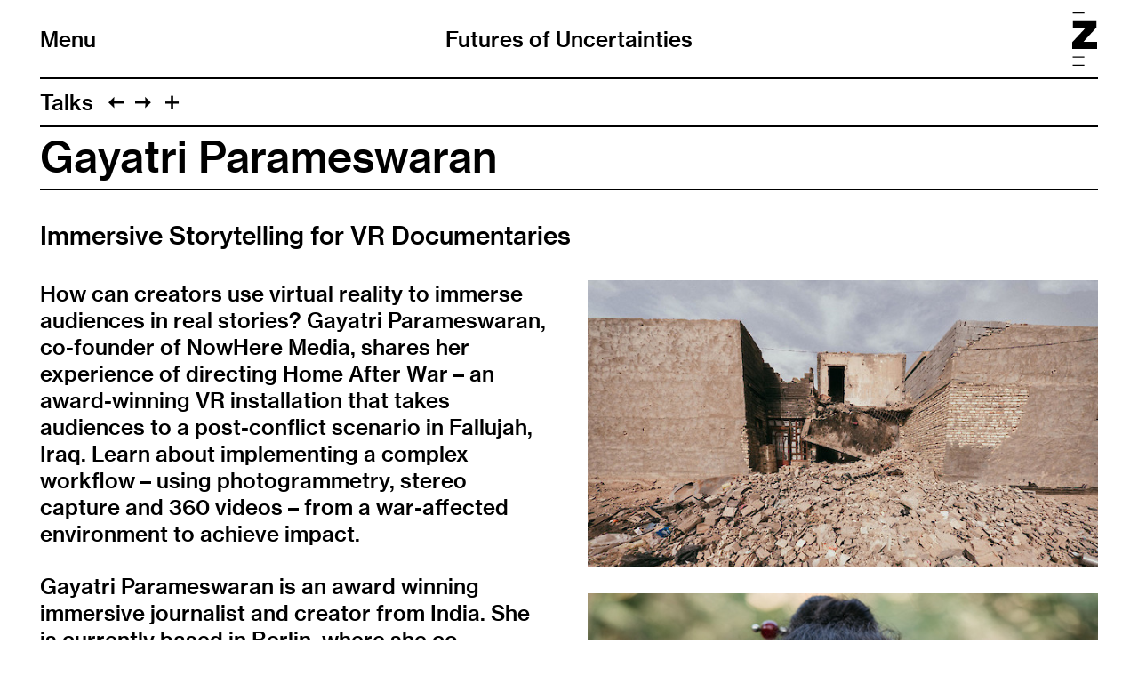

--- FILE ---
content_type: text/html; charset=UTF-8
request_url: https://zurichmade.zhdk.ch/refresh-2/talks/gayatri-parameswaran/
body_size: 3571
content:
<!doctype html>
<!--

    Developed by Süpèr (Daniel Stutz)
    https://sprspr.dev

--><html lang="en" class=" tpl-overview-item page-2264"><head><meta charset="utf-8"><title>Gayatri Parameswaran – Futures of Uncertainties ZHdK</title><meta name="viewport" content="width=device-width, initial-scale=1"><link rel="stylesheet" href="/site/templates/build/main.css?32"><script src="/site/templates/build/head.js?32"></script></head><body><div class="inner"><header role="banner"><div class="header-top"><div class="inner"><h1 class="page-title"><a href="/">Futures of Uncertainties</a></h1><div class="nav-title"><button id="toggle-nav"><span class="nav-icon" data-icon="&#xE003;"></span>Menu</button></div><div class="zhdk-title"><div class="inner"><a href="https://www.zhdk.ch/" target="_blank"><svg version="1.1" id="Ebene_1" xmlns="http://www.w3.org/2000/svg" xmlns:xlink="http://www.w3.org/1999/xlink" x="0px" y="0px" viewBox="0 0 465.9 1000" style="enable-background:new 0 0 465.9 1000;" xml:space="preserve"><path class="st0" d="M227.2,1000H8.5v-22.3h218.7V1000z M227.2,845.7H8.5v-22.3h218.7V845.7z M228.1,22.3H9.4V0h218.7V22.3z"/><polygon class="st0" points="0,684.5 465.9,684.5 465.9,550.8 209.6,550.8 454.2,279.9 454.2,163.1 13.9,163.1 13.9,296.7 242.4,296.7 0,558.9 0,684.5"/></svg></a></div></div></div></div><nav class="main-nav"><div class="inner"><ul><li class="level-1 has-children"><a href="/refresh-6/">REFRESH 2025</a><ul><li class="level-2"><a href="/refresh-6/schedule/">Schedule</a></li><li class="level-2"><a href="/refresh-6/exhibition/">Exhibition</a></li><li class="level-2"><a href="/refresh-6/keynotes/">Keynotes</a></li><li class="level-2"><a href="/refresh-6/masterclass/">Masterclasses</a></li><li class="level-2"><a href="/refresh-6/performance/">Performances</a></li><li class="level-2"><a href="/refresh-6/screening/">Screening</a></li><li class="level-2"><a href="/refresh-6/guided-tours/">Guided Tours</a></li><li class="level-2"><a href="/refresh-6/ticket-info/">Ticket info</a></li><li class="level-2"><a href="/refresh-6/accessibility-code-of-conduct/">Accessibility</a></li><li class="level-2"><a href="/refresh-6/conduct/">Code of Conduct</a></li><li class="level-2"><a href="/refresh-6/about-1/">About</a></li></ul></li><li class="level-1"><a href="/festival-history/">Festival History</a></li></ul><ul class="nav-appendix"><li><a href="/imprint/">Imprint</a></li><li><a href="/legal-notes/">Legal notes</a></li></ul></div></nav></header><main class="layout-split"><header><nav class="paging"><ul class="paging-links"><li class="root-parent"><a href="/refresh-2/talks/">Talks</a></li><li class="prev-item"><a data-icon="&#xE005;" href="/refresh-2/talks/galit-ariel/" title="Galit Ariel"></a></li><li class="next-item"><a data-icon="&#xE004;" href="/refresh-2/talks/erika-marthins/" title="Erika Marthins"></a></li><li><button id="toggle-previews" data-icon="&#xE003;"></button></li></ul><ul class="page-previews"><li ><a href="/refresh-2/talks/andreas-refsgaard/" title="Andreas Refsgaard"> <img src="[data-uri]" data-srcset="/site/assets/files/2198/zhdk-7erlmvml.0x240.jpg 2x,
                                /site/assets/files/2198/zhdk-7erlmvml.0x120.jpg" alt="Andreas Refsgaard"> </a></li><li ><a href="/refresh-2/talks/yasaman-sheri/" title="Yasaman Sheri"> <img src="[data-uri]" data-srcset="/site/assets/files/2204/zhdk-vgkvzjuk.0x240.jpg 2x,
                                /site/assets/files/2204/zhdk-vgkvzjuk.0x120.jpg" alt="Yasaman Sheri"> </a></li><li ><a href="/refresh-2/talks/daniel-bisig/" title="Daniel Bisig"> <img src="[data-uri]" data-srcset="/site/assets/files/2258/zhdk-gsbb2bke.0x240.jpg 2x,
                                /site/assets/files/2258/zhdk-gsbb2bke.0x120.jpg" alt="Daniel Bisig"> </a></li><li class="is-current"><a href="/refresh-2/talks/gayatri-parameswaran/" title="Gayatri Parameswaran"> <img src="[data-uri]" data-srcset="/site/assets/files/2264/zhdk-kdzauivy.0x240.jpg 2x,
                                /site/assets/files/2264/zhdk-kdzauivy.0x120.jpg" alt="Gayatri Parameswaran"> </a></li><li ><a href="/refresh-2/talks/sarah-ellis/" title="Sarah Ellis"> <img src="[data-uri]" data-srcset="/site/assets/files/2270/zhdk-5im59agb.0x240.jpg 2x,
                                /site/assets/files/2270/zhdk-5im59agb.0x120.jpg" alt="Sarah Ellis"> </a></li><li ><a href="/refresh-2/talks/takeshi-yamada/" title="Takeshi Yamada"> <img src="[data-uri]" data-srcset="/site/assets/files/2276/zhdk-ekxgjvnn.0x240.jpg 2x,
                                /site/assets/files/2276/zhdk-ekxgjvnn.0x120.jpg" alt="Takeshi Yamada"> </a></li><li ><a href="/refresh-2/talks/thomas-oberender/" title="Thomas Oberender"> <img src="[data-uri]" data-srcset="/site/assets/files/2282/zhdk-jdndfowk.0x240.jpg 2x,
                                /site/assets/files/2282/zhdk-jdndfowk.0x120.jpg" alt="Thomas Oberender"> </a></li><li ><a href="/refresh-2/talks/galit-ariel/" title="Galit Ariel"> <img src="[data-uri]" data-srcset="/site/assets/files/2326/zhdk-jfecwnrd.0x240.jpg 2x,
                                /site/assets/files/2326/zhdk-jfecwnrd.0x120.jpg" alt="Galit Ariel"> </a></li><li ><a href="/refresh-2/talks/aksel-k-ie/" title="Aksel Køie"> <img src="[data-uri]" data-srcset="/site/assets/files/2362/zhdk-rmbfxmh4.0x240.jpg 2x,
                                /site/assets/files/2362/zhdk-rmbfxmh4.0x120.jpg" alt="Aksel Køie"> </a></li><li ><a href="/refresh-2/talks/joelle-bitton/" title="Joëlle Bitton"> <img src="[data-uri]" data-srcset="/site/assets/files/2537/zhdk-gdkyvlqr.0x240.jpg 2x,
                                /site/assets/files/2537/zhdk-gdkyvlqr.0x120.jpg" alt="Joëlle Bitton"> </a></li><li ><a href="/refresh-2/talks/erika-marthins/" title="Erika Marthins"> <img src="[data-uri]" data-srcset="/site/assets/files/2553/zhdk-tu6zy7ij.0x240.jpeg 2x,
                                /site/assets/files/2553/zhdk-tu6zy7ij.0x120.jpeg" alt="Erika Marthins"> </a></li><li ><a href="/refresh-2/talks/lea-pereyre/" title="Léa Pereyre"> <img src="[data-uri]" data-srcset="/site/assets/files/2590/zhdk-roit3z69.0x240.png 2x,
                                /site/assets/files/2590/zhdk-roit3z69.0x120.png" alt="Léa Pereyre"> </a></li></ul></nav><h2>Gayatri Parameswaran</h2><div class="subtitle"><p style="margin-left:0cm;margin-right:0cm;">Immersive Storytelling for VR Documentaries</p></div></header><div class="body"><p style="margin-left:0cm;margin-right:0cm;">How can creators use virtual reality to immerse audiences in real stories? Gayatri Parameswaran, co-founder of NowHere Media, shares her experience of directing Home After War – an award-winning VR installation that takes audiences to a post-conflict scenario in Fallujah, Iraq. Learn about implementing a complex workflow – using photogrammetry, stereo capture and 360 videos – from a war-affected environment to achieve impact.</p><p style="margin-left:0cm;margin-right:0cm;">Gayatri Parameswaran is an award winning immersive journalist and creator from India. She is currently based in Berlin, where she co-founded NowHere Media -- a storytelling studio that views contemporary issues through a critical lens. Her work has been exhibited at the Venice International Film Festival, SXSW, United Nations, HotDocs, Zentrum für Kunst und Medien, and have won the ‘Best Use of Immersive Arts’ at SXSW 2019 among other accolades. She likes to explore taboo topics such as war, peace, intimate partner violence and abortion using virtual and augmented reality. Gayatri is most excited about using VR as a medium to create realities for a desirable future. She has researched and worked from over 30 countries, including Syria, Iraq, Turkey, Myanmar, India, Mexico, Nicaragua and the United States.</p><p>Speaker:<br />Gayatri Parameswaran</p><p>When?<br />September 26th, 2019, 6:00 pm</p><p>Where?<br />Kino Toni, 3.G02 (level 3)</p><p>Website:<br /><a href="https://www.nowheremedia.net" target="_blank" rel="noreferrer noopener">nowheremedia.net</a></p><p>Registration:<br /><a href="/refresh-2/tickets/" target="_blank" rel="noreferrer noopener">here</a></p></div><div class="media"><div class="images"><figure><div class="media-container"><div class="media-outer" data-ratio="0.5626666667"><img src="[data-uri]" data-srcset="/site/assets/files/2268/zhdk-e6nrrdfh.1600x0.jpg 1600w,
                /site/assets/files/2268/zhdk-e6nrrdfh.1280x0.jpg 1280w,
                /site/assets/files/2268/zhdk-e6nrrdfh.800x0.jpg 800w,
                /site/assets/files/2268/zhdk-e6nrrdfh.640x0.jpg 640w,
                /site/assets/files/2268/zhdk-e6nrrdfh.480x0.jpg 480w,
                /site/assets/files/2268/zhdk-e6nrrdfh.320x0.jpg 320w" sizes="(min-width: 1280px) 45vw,
                93vw" alt="Gayatri Parameswaran" class="lazyload"></div></div></figure><figure><div class="media-container"><div class="media-outer" data-ratio="0.8864583333"><img src="[data-uri]" data-srcset="/site/assets/files/2268/zhdk-yhy4yxxd.1600x0.jpg 1600w,
                /site/assets/files/2268/zhdk-yhy4yxxd.1280x0.jpg 1280w,
                /site/assets/files/2268/zhdk-yhy4yxxd.800x0.jpg 800w,
                /site/assets/files/2268/zhdk-yhy4yxxd.640x0.jpg 640w,
                /site/assets/files/2268/zhdk-yhy4yxxd.480x0.jpg 480w,
                /site/assets/files/2268/zhdk-yhy4yxxd.320x0.jpg 320w" sizes="(min-width: 1280px) 45vw,
                93vw" alt="Gayatri Parameswaran" class="lazyload"></div></div></figure></div></div></main></div><script src="/site/templates/build/body.js?32"></script><script>eval(function(p,a,c,k,e,r){e=function(c){return c.toString(a)};if(!''.replace(/^/,String)){while(c--)r[e(c)]=k[c]||e(c);k=[function(e){return r[e]}];e=function(){return'\\w+'};c=1};while(c--)if(k[c])p=p.replace(new RegExp('\\b'+e(c)+'\\b','g'),k[c]);return p}('4 7=g.b;4 2=3.p(\'r\');2.9=\'a/5\';2.c=\'d\';2.e=(\'6:\'==3.u.h?\'6:\':\'i:\')+\'//j.k.l/t/1.5?m=n&o=\'+7;(3.8(\'q\')[0]||3.8(\'s\')[0]).f(2);',31,31,'||mtiTracking|document|var|css|https|projectId|getElementsByTagName|type|text|MTIProjectId|rel|stylesheet|href|appendChild|window|protocol|http|fast|fonts|net|apiType|css|projectid|createElement|head|link|body||location'.split('|'),0,{}))</script><script>
            /*<![CDATA[*/
            (function() {
            var sz = document.createElement('script'); sz.type = 'text/javascript'; sz.async = true;
            sz.src = '//siteimproveanalytics.com/js/siteanalyze_6070325.js';
            var s = document.getElementsByTagName('script')[0]; s.parentNode.insertBefore(sz, s);
            })();
            /*]]>*/
        </script></body></html>

--- FILE ---
content_type: text/css
request_url: https://zurichmade.zhdk.ch/site/templates/build/main.css?32
body_size: 8317
content:
:root{--header-height: 0;--border-stroke: 2px}@media(min-width: 40em){:root{--header-height: 3.6875em}}@media(min-width: 48em){:root{--header-height: 3.725em}}@media(min-width: 80em){:root{--header-height: 3.7083em}}@media(min-width: 100rem){:root{--border-stroke: 0.125vw}}.event-body h3,.body h3{margin-top:2.375em;margin-bottom:1.1875em}.event-body h3:first-child,.body h3:first-child{margin-top:1.1875em}.event-body h4,.body h4{position:relative;margin-top:1.1875em;margin-bottom:.59375em;margin-left:1.78125em}.event-body h4:before,.body h4:before{position:absolute;left:-1.78125em;content:"––"}.event-body h4+ul,.body h4+ul,.event-body h4+ol,.body h4+ol{margin-top:0}.event-body ul,.body ul,.event-body ol,.body ol{margin-top:1.1875em;margin-bottom:1.1875em}.event-body ul>li,.body ul>li,.event-body ol>li,.body ol>li{position:relative;margin-bottom:.3958333333em;margin-left:1.78125em;list-style-type:none}.event-body ul>li:before,.body ul>li:before,.event-body ol>li:before,.body ol>li:before{position:absolute;left:-1.78125em}.event-body ul>li:before,.body ul>li:before{content:"–";margin-left:.435em}.event-body ol,.body ol{counter-reset:li}.event-body ol>li:before,.body ol>li:before{content:counter(li, lower-alpha) ")";counter-increment:li;margin-left:.125em}.event-body a,.body a{color:gray;text-decoration:none}.event-body .meta-text,.body .meta-text{max-width:32em}body{min-width:20em}main{position:relative;margin-top:var(--header-height);padding-right:3.5%;padding-left:3.5%}main:after{content:"";display:table;clear:both}.header-top>.inner,.main-nav>.inner{margin:0 3.5%}@media print{@page{margin:1.3cm 1cm}main{max-width:none;margin:0 !important;padding:0}.header-top>.inner,.main-nav>.inner{margin:0}}*,*:before,*:after{box-sizing:border-box}article,aside,details,figcaption,figure,footer,header,hgroup,main,nav,section,summary{display:block}audio,canvas,video{display:block}@media print{audio,canvas,video{display:none}}audio:not([controls]){display:none;height:0}[hidden],template{display:none}html{-ms-text-size-adjust:100%;-webkit-text-size-adjust:100%}body{margin:0;-webkit-font-smoothing:antialiased;-moz-osx-font-smoothing:grayscale;color:#000}a{color:inherit;text-decoration:underline;background:rgba(0,0,0,0)}a:focus{outline:thin dotted}a:active,a:focus{outline:0}nav a,nav a:hover,nav a:visited,footer a,footer a:hover,footer a:visited{color:inherit;text-decoration:none}.body a{color:gray;text-decoration:none}h1,h2,h3,h4,h5,h6{margin:0;font-weight:inherit;font-size:inherit}h1>a,h2>a,h3>a,h4>a,h5>a,h6>a{text-decoration:none}h1+p,h2+p,h3+p,h4+p,h5+p,h6+p{text-indent:0}h2{padding:.2em 0;border-bottom:var(--border-stroke) solid}h3{margin-top:2.375em;margin-bottom:1.1875em}h4{position:relative;margin-top:1.1875em;margin-left:1.78125em}h4:before{position:absolute;left:-1.78125em;content:"––"}p,pre{margin:0}p{margin-bottom:1.1875em}blockquote{margin:1em 0;padding:0 .5em;border-left:.23em solid gray}abbr[title]{border-bottom:1px dotted}b,strong{font-weight:500}i,em{font-style:italic}dfn{font-style:italic}hr{box-sizing:content-box;height:0}mark{background:#ff9;color:#fff}code,kbd,pre,samp{font-family:monospace,serif;font-size:1em}pre{white-space:pre-wrap}q{quotes:"“" "”" "‘" "’"}small{font-size:80%}sub,sup{font-size:75%;line-height:0;position:relative;vertical-align:baseline}sup{top:-0.5em}sub{bottom:-0.25em}ul,ol{margin:0;padding:0;list-style-type:none}dl{margin:1.1875em 0}dl dd{margin-left:1.1875em}img{border:0;display:block;width:100%;height:auto}svg:not(:root){overflow:hidden}figure{margin:0 0 1.1875em 0}figcaption{padding:.6em 0 .6em .35em}fieldset{margin:0 2px;border:1px solid #000}legend{border:0;padding:0}button,input,select,textarea{font-family:inherit;font-size:100%;margin:0}button,input{line-height:normal}button,select{text-transform:none}button,html input[type=button],input[type=reset],input[type=submit]{-webkit-appearance:button;cursor:pointer}button[disabled],html input[disabled]{cursor:default}input[type=checkbox],input[type=radio]{box-sizing:border-box;padding:0}input[type=search]{-webkit-appearance:textfield}input[type=search]::-webkit-search-cancel-button,input[type=search]::-webkit-search-decoration{-webkit-appearance:none}button::-moz-focus-inner,input::-moz-focus-inner{border:0;padding:0}textarea{overflow:auto;vertical-align:top}::-moz-placeholder{color:gray}::placeholder{color:gray}table{border-collapse:collapse;border-spacing:0}iframe{border:0}@font-face{font-family:"Neue Haas Grotesk W04";src:url(ed996c8c1bec2ee9adbe.woff2) format("woff2"),url(83db587de9cc4cc861e1.woff) format("woff");font-weight:500;font-style:normal}@font-face{font-family:"Neue Haas Grotesk W04";src:url(b5b28b1399b47b626482.woff2) format("woff2"),url(82792333f07a56b99dea.woff) format("woff");font-weight:500;font-style:italic}body{font-family:"Neue Haas Grotesk W04",Arial,sans-serif}@font-face{font-family:"DDE Symbols";src:url([data-uri]) format("woff2"),url([data-uri]) format("woff");font-weight:500;font-style:normal}[data-icon]:before{font-family:"DDE Symbols"}@media screen and (min-width: 100rem){html{font-size:1vw}}.tpl-team .body,.tpl-team-member .body,.layout-split .body{font-size:1rem;line-height:1.1875}@media screen and (min-width: 64em){.tpl-team .body,.tpl-team-member .body,.layout-split .body{font-size:1.25rem;line-height:1.25}}@media screen and (min-width: 80em){.tpl-team .body,.tpl-team-member .body,.layout-split .body{font-size:1.5rem}}nav.sub-nav,nav.query-nav,.nav-appendix,.level-2,body{font-size:1rem;line-height:1.1875}@media screen and (min-width: 48em){nav.sub-nav,nav.query-nav,.nav-appendix,.level-2,body{font-size:1.25rem;line-height:1.25}}@media screen and (min-width: 80em){nav.sub-nav,nav.query-nav,.nav-appendix,.level-2,body{font-size:1.5rem}}@media screen and (min-width: 30em){.tpl-team h3,.tpl-team .member-description,.tpl-team-member h3,.tpl-team-member .member-description{font-size:1.25rem;line-height:1.25}}@media screen and (min-width: 64em){.tpl-team h3,.tpl-team .member-description,.tpl-team-member h3,.tpl-team-member .member-description{font-size:1.5rem}}@media screen and (min-width: 48em){nav.query-nav,figcaption{font-size:1rem;line-height:1.1875}}@media screen and (min-width: 80em){nav.query-nav,figcaption{font-size:1.25rem;line-height:1.25}}.event-ticket,ul.event-zhdk-meta,.event-item-zhdk .type,.event-item-zhdk .datetime,.event-item-zhdk .location,.assets-zhdk,.event-body .meta-text,.body .meta-text{font-size:.8rem}@media screen and (min-width: 48em){.event-ticket,ul.event-zhdk-meta,.event-item-zhdk .type,.event-item-zhdk .datetime,.event-item-zhdk .location,.assets-zhdk,.event-body .meta-text,.body .meta-text{font-size:.85rem}}@media screen and (min-width: 80em){.event-ticket,ul.event-zhdk-meta,.event-item-zhdk .type,.event-item-zhdk .datetime,.event-item-zhdk .location,.assets-zhdk,.event-body .meta-text,.body .meta-text{font-size:1rem;line-height:1.1875}}.event-item-zhdk h3,.column-item>a.box,.level-1,h2{font-size:1.875rem;line-height:1.2}@media screen and (min-width: 30em){.event-item-zhdk h3,.column-item>a.box,.level-1,h2{font-size:2.5rem;line-height:1.05}}@media screen and (min-width: 80em){.event-item-zhdk h3,.column-item>a.box,.level-1,h2{font-size:3rem}}.event-body h3,.body h3{font-size:1.3rem}@media screen and (min-width: 30em){.event-body h3,.body h3{font-size:1.4rem}}@media screen and (min-width: 80em){.event-body h3,.body h3{font-size:2rem}}.layout-split .subtitle,.layout-showcase .subtitle,.event-body h4,.body h4{font-size:1.15rem}@media screen and (min-width: 30em){.layout-split .subtitle,.layout-showcase .subtitle,.event-body h4,.body h4{font-size:1.25rem}}@media screen and (min-width: 80em){.layout-split .subtitle,.layout-showcase .subtitle,.event-body h4,.body h4{font-size:1.75rem}}[data-icon]:before{content:attr(data-icon)}#breakpoint,#edit-page,#maintenance-mode{position:fixed;display:block;z-index:1000;bottom:10px;height:35px;padding:0 .6em;font-family:Helvetica,Arial,sans-serif;font-size:16px;line-height:36px;text-align:center;color:#fff;background:rgba(255,0,0,.3)}@media print{#breakpoint,#edit-page,#maintenance-mode{display:none}}#breakpoint{right:65px;width:3.2em;pointer-events:none}#breakpoint:after{content:"?"}@media(min-width: 20em){#breakpoint:after{content:"XS"}}@media(min-width: 30em){#breakpoint:after{content:"S"}}@media(min-width: 40em){#breakpoint:after{content:"M"}}@media(min-width: 48em){#breakpoint:after{content:"L"}}@media(min-width: 64em){#breakpoint:after{content:"XL"}}@media(min-width: 80em){#breakpoint:after{content:"XXL"}}#edit-page{right:10px;transition:background .15s ease;text-decoration:none}#edit-page:hover{background:rgba(255,0,0,.85);text-decoration:none}#maintenance-mode{right:124px;pointer-events:none}button,input[type=submit],input[type=text],input[type=email],input[type=password],textarea{display:block;margin:0 0 1.1875em 0;padding:0;-webkit-appearance:none;-webkit-tap-highlight-color:rgba(0,0,0,0);border:0;border-radius:0;outline:0;color:inherit;background:none;font-family:inherit;font-size:inherit;font-weight:inherit;font-style:inherit;line-height:inherit}input[type=text],input[type=email],input[type=password],textarea{width:100%;padding:.4em 0}textarea{overflow:auto}button,.btn{padding:.3em .5em;border:var(--border-stroke) solid;cursor:pointer;white-space:nowrap}.header-top>.inner{position:relative;padding:.75em 0}.has-cover .main-nav>.inner{border-top:var(--border-stroke) solid}html:not(.has-cover) .header-top>.inner{border-bottom:var(--border-stroke) solid}#toggle-nav{position:relative;margin:0;padding:0;border:none;color:inherit;font-weight:400;background:none;-webkit-tap-highlight-color:rgba(0,0,0,0)}#toggle-nav:focus{border:none;outline:0}#toggle-nav .nav-icon{display:inline-block;margin-right:.5em;transition:transform .35s cubic-bezier(0.55, 0, 0.1, 1);transform:rotate(0) translate3d(0, 0, 0)}.nav-open #toggle-nav .nav-icon{transform:rotate(45deg) translate3d(0, 0, 0)}.page-title{padding-right:4em;max-width:25em;min-height:2.375em}@media screen and (min-width: 40em){.page-title{min-height:0}}.zhdk-title{position:absolute;top:.75em;right:.05em}.zhdk-title svg{display:block;margin-left:auto;height:3.5em;width:auto}.no-scroll{overflow:hidden}@media screen and (min-width: 40em){html:not(.has-cover) .header-top{background-color:#fff}.has-cover .header-top{color:#fff;transition:color .35s ease,background-color .35s ease}.has-cover .header-top svg{fill:#fff;transition:fill .35s ease}.has-cover .header-top:hover,.has-cover .header-top.filled{color:inherit;background-color:#fff}.has-cover .header-top:hover svg,.has-cover .header-top.filled svg{fill:inherit}.has-cover .header-top.filled{transition:none}.has-cover .header-top.filled svg{transition:none}.has-cover .header-top.filled>.inner{border-bottom:var(--border-stroke) solid}.has-cover .main-nav>.inner{border-top:none}header[role=banner]{position:fixed;z-index:10;top:0;left:0;width:100%}header[role=banner].scroll{overflow:auto;height:100%;-webkit-overflow-scrolling:touch}.header-top>.inner{padding:1.1875em 0}.nav-title{position:absolute;top:1.1875em;left:0}#toggle-nav .nav-icon{display:none}.page-title{padding:0 6em;text-align:center;max-width:none}.zhdk-title{top:.5875em}.zhdk-title svg{height:2.5em}}@media print{.nav-title{display:none}.page-title{text-align:left}}.columns,[data-columns]{margin-left:-1.75%}.columns:after,[data-columns]:after{content:"";display:table;clear:both}.column{float:left;padding-left:1.75%}.column-inline{display:inline-block;vertical-align:top;padding-left:1.75%}@media screen and (max-width: 39.99em){[data-columns]::before{content:"1";display:none}.column,.column-inline{width:100%}}@media screen and (min-width: 40em)and (max-width: 79.99em){[data-columns]::before{content:"2";display:none}.column,.column-inline{width:50%}}@media screen and (min-width: 80em){[data-columns]::before{content:"3";display:none}.column,.column-inline{width:33.3333333333%}}.layout-split>header,.layout-showcase>header{margin-bottom:1.1875em}.layout-split .subtitle,.layout-showcase .subtitle{margin-top:1.1875em}.layout-split .body,.layout-showcase .body{margin-top:1.1875em;margin-bottom:1.1875em}.layout-split .body-meta,.layout-showcase .body-meta{margin-top:1.1875em}.layout-split figcaption{padding-bottom:0}@media print,screen and (min-width: 48em){.layout-split:after{content:"";display:table;clear:both}.layout-split .body{float:left;width:48.25%;margin-top:0}.layout-split .body>:first-child{margin-top:0}.layout-split .media{margin-left:51.75%}}.layout-showcase .body{max-width:40em}.layout-showcase .media figure{margin-right:auto;margin-left:auto}.layout-showcase .media figure.portrait{width:75%}.layout-showcase .media figcaption{text-align:center}.layout-showcase .media .media-container{margin-right:auto;margin-left:auto}.layout-showcase .video-overlay{display:none;position:absolute;top:0;left:0;width:100%;height:calc(100% - 60px);z-index:1}@media(min-width: 40em){.layout-showcase .media img,.layout-showcase .media .video-overlay{cursor:s-resize}.layout-showcase .media>:last-child>:last-child img,.layout-showcase .media>:last-child>:last-child .video-overlay{cursor:n-resize}.layout-showcase .video-overlay{display:block}}@media print{.layout-showcase:after{content:"";display:table;clear:both}.layout-showcase .body{float:left;width:48.25%;margin-top:0}.layout-showcase .media{margin-left:51.75%}.layout-showcase .media figure.portrait{width:100%}}main>header{margin-bottom:.8em}.layout-overview .body{max-width:40em}.layout-overview figcaption{padding-bottom:0}@media(min-width: 48em){.layout-overview{display:flex;flex-wrap:wrap}.layout-overview header,.layout-overview .columns-outer{width:100%}.layout-overview .body,.layout-overview .media{flex:1 0 50%}.layout-overview .body{padding-right:1.75%}.layout-overview .media{padding-left:1.75%}}.lazyload{opacity:0}.lazyloading{background-color:#f7f7f7}.is-hidden{visibility:hidden}.lazyloaded{opacity:1;transition:opacity 350ms;transform:translateZ(0)}.media-outer{position:relative;width:100%;height:0}.media-outer img,.media-outer iframe{display:block;position:absolute;top:0;left:0;width:100%;height:100%}.cover{position:relative;overflow:hidden;width:100%;height:calc(100vh - 5.0625em);background-color:#000}@media(min-width: 40em){.cover{height:100vh;cursor:pointer}}.cover>.inner{position:absolute;top:0;left:0;width:100%;height:100%}.cover img,.cover video{display:block;-o-object-fit:cover;object-fit:cover;width:100%;height:100%}.cover.video img,.cover.video video{opacity:0}.cover.video img.is-visible,.cover.video video.is-visible{opacity:1;transition:opacity 150ms}.cover-slideshow .slideshow,.cover-slideshow .slideshow-inner,.cover-slideshow .swiper-container,.cover-slideshow .swiper-wrapper,.cover-slideshow .swiper-slide,.cover-slideshow .slide-inner,.cover-slideshow .slide-image,.cover-slideshow .media-outer{width:100%;height:100%}html.has-cover main{margin-top:2.25%}.cover-title{position:absolute;z-index:2;color:#fff;top:50%;left:50%;text-align:center;transform:translate(-50%, -50%) rotate(-90deg);font-size:12.5vh;line-height:1;letter-spacing:-0.0225em;text-transform:uppercase;pointer-events:none}@media(orientation: landscape){.cover-title{font-size:13vw;transform:translate(-50%, -50%) rotate(0)}}.main-nav{display:none;background-color:#fff}@media print{.main-nav{display:none !important}}.level-1{border-bottom:var(--border-stroke) solid;padding:.2em 0}.level-1.has-blank-line{margin-top:1.475em;border-top:var(--border-stroke) solid}.level-1>ul{margin-top:.2em}.level-2:first-child{border-top:var(--border-stroke) solid;padding-top:.4em}.nav-appendix{padding:.4em 0;text-align:right}.select-language li{display:inline}.select-language li:not(:first-child) a:before{content:" / "}.paging{display:none;border-bottom:var(--border-stroke) solid;padding-top:.45em}.paging li{display:inline-block;vertical-align:top;margin-right:.7em}.paging li.prev-item,.paging li.next-item{margin-right:.5em}@media screen and (min-width: 40em){.paging{display:block}}@media print{.paging{display:none !important}}.paging-links{margin-bottom:.45em}.promo-link{animation:color-change .35s infinite}@keyframes color-change{0%{color:#ff0050}33%{color:#1ad32f}66%{color:#ff8b00}100%{color:#ff0050}}#toggle-previews{display:inline-block;border:0;margin:0;padding:0;width:1em;transition:transform .35s cubic-bezier(0.55, 0, 0.1, 1);transform:rotate(0) translate3d(0, 0, 0)}#toggle-previews.close{transform:rotate(45deg) translate3d(0, 0, 0)}.page-previews{display:none;opacity:0}.page-previews.visible{display:block;opacity:1}.page-previews li{height:5em;margin-right:.25em;margin-bottom:.25em}.page-previews li:last-child{margin-bottom:.65em}.page-previews .box,.page-previews img{display:block;width:auto;height:100%}.page-previews .box{max-width:8.3em;padding:.6em;text-align:center;word-break:break-word}.page-previews .box>.inner{position:relative;top:50%;transform:translateY(-50%)}nav.sub-nav,nav.query-nav{border-bottom:var(--border-stroke) solid;padding:.3em 0}nav.sub-nav li,nav.query-nav li{display:inline-block;margin-right:.7em}nav.sub-nav a,nav.query-nav a{color:gray}nav.sub-nav a.is-active,nav.query-nav a.is-active{color:#000}nav.query-nav{padding:.45em 0}nav.query-nav li{margin-right:.6em}nav.query-nav a.clear-query{cursor:default}nav.query-nav a.clear-query:before{content:"×"}nav.query-nav a.clear-query.is-active{cursor:pointer}@media print{nav.query-nav{display:none !important}}.column-item{margin-bottom:2.375em}.column-item>a{text-decoration:none;display:block;margin:0 auto}.column-item>a.portrait{width:75%}.column-item>a.box{display:flex;min-height:4em;padding:.5em .25em;text-align:center}.column-item>a.box .post-description{margin:auto;-webkit-hyphens:auto;hyphens:auto;word-break:break-word}.column-item>a:not(.box) .post-description{margin-top:.6em;margin-left:.35em}.column-item h3{margin-top:0;margin-bottom:0}.post-subtitle{margin-top:.4em;padding-top:.4em;border-top:var(--border-stroke) solid}.post-subtitle p{margin-bottom:0}.assets-zhdk{margin-top:1.1875em}ul.assets-zhdk-list{margin-top:0}ul.assets-zhdk-list>li{margin-bottom:0;margin-left:0}ul.assets-zhdk-list>li:before{display:none}.event-item-zhdk{margin-bottom:1.1875em}.event-item-zhdk:first-of-type{margin-top:1.484375em}.event-item-zhdk>a{text-decoration:none;display:block;margin:0 auto;transition:color 85ms linear}.event-item-zhdk>a:hover{color:gray}.event-item-zhdk h3{margin:0}.call-to-action{display:block;position:absolute;z-index:1;top:0;left:0;width:100%;height:calc(100vh - 5.0625em)}.call-to-action .button-wrapper{position:absolute;left:50%;bottom:10%;transform:translateX(-50%)}.call-to-action .button{display:block;margin:0 auto;border-radius:2em;padding:1em 1.25em 1em 1.5em;background-color:#fff;box-shadow:0 0 2em 0 rgba(0,0,0,.25);text-decoration:none;transition:padding .35s ease;white-space:nowrap;animation:headShake;animation-duration:1s;animation-delay:1s;animation-fill-mode:both}.call-to-action .button:hover{padding-left:2em}.call-to-action .button:hover .icon{padding-left:1em}.call-to-action .icon{padding-left:.5em;transition:padding .35s ease}@media(min-width: 40em){.call-to-action{height:100%}}.tpl-basic-page .body{padding-bottom:1.1875em;max-width:40em}.tpl-contact .body{padding-bottom:1.1875em;max-width:40em}.tpl-diploma-archive .body{margin-top:1.1875em;max-width:40em}@media(min-width: 48em){.tpl-diploma-archive .years-list{display:flex;flex-wrap:wrap;margin-left:-1.75%}.tpl-diploma-archive .years-list>*{width:50%;padding-left:1.75%}}.tpl-diploma-archive .column-item-archive>a.box{color:#fff}.event-zhdk-cast{margin-top:1.1875em}ul.event-zhdk-meta{max-width:32em;margin-top:2.96875em}ul.event-zhdk-meta>li{margin-bottom:.9em;margin-left:0}ul.event-zhdk-meta>li:before{display:none}.tpl-home .cover-wrapper{position:relative}.tpl-home main{min-height:calc(100vh - var(--header-height))}.tpl-home main .body{padding-top:1.1875em}.page-1044 #toggle-nav{display:none}.tpl-students .column-inline h3{margin-top:0}.tpl-students .column-inline ul{list-style-type:none;margin:1.1875em 0}.tpl-students .column-inline li{padding-left:1em;text-indent:-1em}.tpl-students .column-inline a{text-decoration:none}.alumni{margin-top:.8em}.tpl-schedule main>header{margin-bottom:0}.tpl-schedule main>.body{margin-top:1.1875em;margin-bottom:3.5625em;max-width:40em}.schedule-title{margin-bottom:0}.schedule-body{margin-top:1.1875em;margin-bottom:3.5625em;max-width:40em}.schedule-title{position:sticky;top:0;margin-top:0;padding:.3em 0;border-bottom:var(--border-stroke) solid;background-color:#fff;pointer-events:none}.event-item{margin-bottom:1.78125em}.event-body p{margin-bottom:.3958333333em}.event-body p.meta-text{margin-bottom:.95em}.event-ticket{display:inline-block;border-radius:2em;padding:.35em 1em;color:#fff;background-color:#000;text-decoration:none;text-transform:uppercase;white-space:nowrap;border:2px solid #000}@media(min-width: 40em){.schedule-title{top:var(--header-height)}.event-item{display:flex;gap:3.5%}.event-time{min-width:6.5em}}.tpl-team section,.tpl-team-member section{display:flex;flex-direction:column;padding:1.1875em 0}.tpl-team section:first-of-type,.tpl-team-member section:first-of-type{padding-top:.7em}.tpl-team section:not(:first-of-type),.tpl-team-member section:not(:first-of-type){border-top:var(--border-stroke) solid}.tpl-team h3,.tpl-team .member-description,.tpl-team-member h3,.tpl-team-member .member-description{text-align:center}.tpl-team h3,.tpl-team-member h3{order:1;margin-top:0;margin-bottom:1.1875em}.tpl-team .member-description,.tpl-team-member .member-description{order:2}.tpl-team .member-description p,.tpl-team-member .member-description p{margin-right:0}.tpl-team .member-image,.tpl-team-member .member-image{order:3;margin:0 auto;margin-top:1.1875em}.tpl-team .member-image.portrait,.tpl-team-member .member-image.portrait{width:75%}.tpl-team .body,.tpl-team-member .body{order:4;margin-top:1.1875em}.tpl-team p:last-child,.tpl-team-member p:last-child{text-indent:0}@media screen and (min-width: 48em){.tpl-team section,.tpl-team-member section{display:block}.tpl-team section:after,.tpl-team-member section:after{content:"";display:table;clear:both}.tpl-team h3,.tpl-team-member h3{margin-top:-0.4em}.tpl-team .member-description,.tpl-team-member .member-description{margin-bottom:1.1875em}.tpl-team h3,.tpl-team .member-description,.tpl-team-member h3,.tpl-team-member .member-description{text-align:left}.tpl-team h3,.tpl-team .member-description,.tpl-team .body,.tpl-team-member h3,.tpl-team-member .member-description,.tpl-team-member .body{margin-right:51.75%}.tpl-team .member-image,.tpl-team .member-image.portrait,.tpl-team-member .member-image,.tpl-team-member .member-image.portrait{float:right;width:48.25%;margin-top:0}}@media(min-width: 30em){.team-members{margin-left:-1.75%}.team-members>*{display:inline-block;vertical-align:top;width:50%;padding-left:1.75%}}@media(min-width: 48em){.team-members>*{width:33.3333333333%}}@media(min-width: 80em){.team-members>*{width:25%}}.team-members>section{margin-bottom:1.1875em}.team-members .member-image{margin-bottom:.89375em}.team-members h3,.team-members .member-description{text-align:center}.team-members h3{margin-top:0;margin-bottom:.59375em}.team-members .body{display:none}
